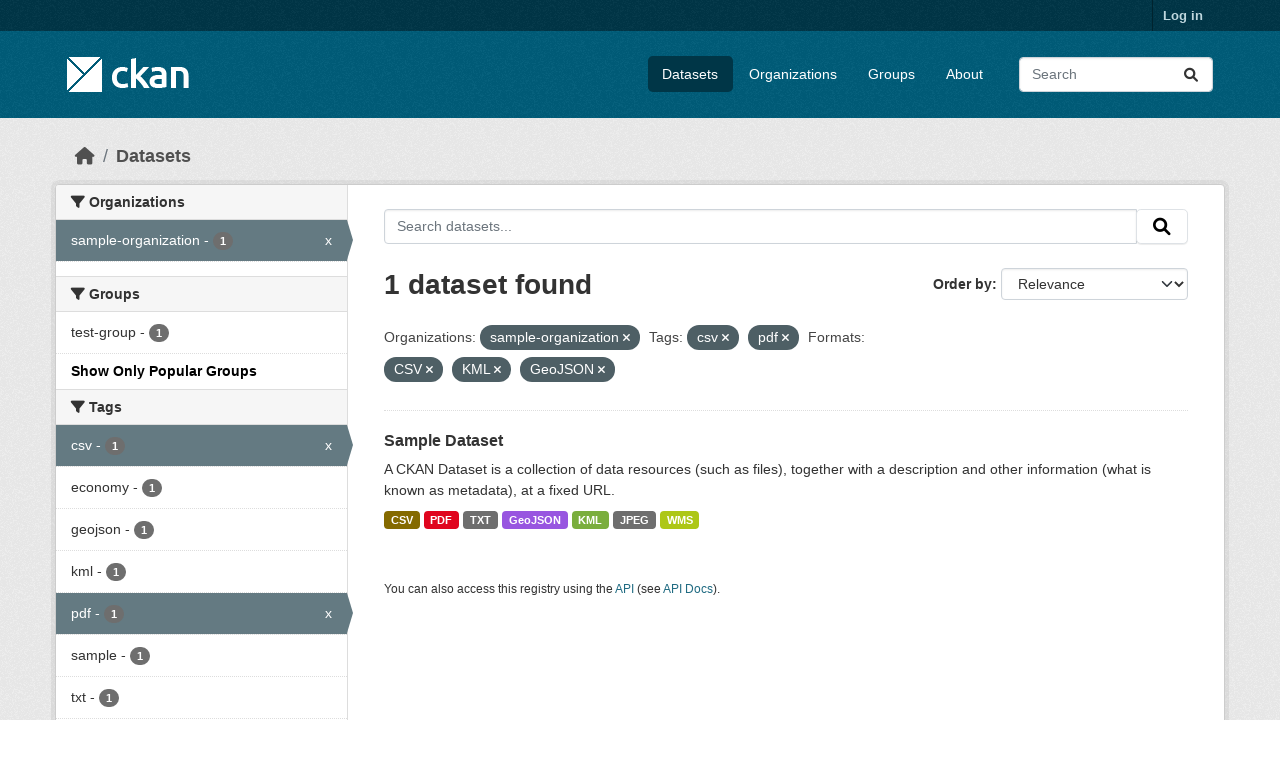

--- FILE ---
content_type: text/html; charset=utf-8
request_url: https://beta.ckan.org/dataset/?_groups_limit=0&organization=sample-organization&tags=csv&tags=pdf&res_format=CSV&res_format=KML&res_format=GeoJSON
body_size: 4814
content:
<!DOCTYPE html>
<!--[if IE 9]> <html lang="en" class="ie9"> <![endif]-->
<!--[if gt IE 8]><!--> <html lang="en"  > <!--<![endif]-->
  <head>
    <meta charset="utf-8" />
      <meta name="csrf_field_name" content="_csrf_token" />
      <meta name="_csrf_token" content="ImQ0ZmE0OWU0YzI2YTExMzMyMTViOTFkYjdiOTUwNTk0NWQyNTA2ZGEi.aW0BVg.28mE3XuaZ4DQ8AMUrxXOPA8P7VA" />

      <meta name="generator" content="ckan 2.10.7" />
      <meta name="viewport" content="width=device-width, initial-scale=1.0">
    <title>Dataset - CKAN Beta</title>

    
    <link rel="shortcut icon" href="/base/images/ckan.ico" />
    
    
      
      
      
    
    
    


    
      
      
    

    
    <link href="/webassets/base/1c87a999_main.css" rel="stylesheet"/>
<link href="/webassets/ckanext-geoview/f197a782_geo-resource-styles.css" rel="stylesheet"/>
    
  </head>

  
  <body data-site-root="https://beta.ckan.org/" data-locale-root="https://beta.ckan.org/" >

    
    <div class="visually-hidden-focusable"><a href="#content">Skip to main content</a></div>
  

  
    

 
<div class="account-masthead">
  <div class="container">
     
    <nav class="account not-authed" aria-label="Account">
      <ul class="list-unstyled">
        
        <li><a href="/user/login">Log in</a></li>
         
      </ul>
    </nav>
     
  </div>
</div>

<header class="masthead">
  <div class="container">
      
    <nav class="navbar navbar-expand-lg navbar-light">
      <hgroup class="header-image navbar-left">

      
      
      <a class="logo" href="/">
        <img src="/base/images/ckan-logo.png" alt="CKAN Beta"
          title="CKAN Beta" />
      </a>
      
      

       </hgroup>
      <button class="navbar-toggler" type="button" data-bs-toggle="collapse" data-bs-target="#main-navigation-toggle"
        aria-controls="main-navigation-toggle" aria-expanded="false" aria-label="Toggle navigation">
        <span class="fa fa-bars text-white"></span>
      </button>

      <div class="main-navbar collapse navbar-collapse" id="main-navigation-toggle">
        <ul class="navbar-nav ms-auto mb-2 mb-lg-0">
          
            
              
              

		          <li class="active"><a href="/dataset/">Datasets</a></li><li><a href="/organization/">Organizations</a></li><li><a href="/group/">Groups</a></li><li><a href="/about">About</a></li>
	          
          </ul>

      
      
          <form class="d-flex site-search" action="/dataset/" method="get">
              <label class="d-none" for="field-sitewide-search">Search Datasets...</label>
              <input id="field-sitewide-search" class="form-control me-2"  type="text" name="q" placeholder="Search" aria-label="Search datasets..."/>
              <button class="btn" type="submit" aria-label="Submit"><i class="fa fa-search"></i></button>
          </form>
      
      </div>
    </nav>
  </div>
</header>

  
    <div class="main">
      <div id="content" class="container">
        
          
            <div class="flash-messages">
              
                
              
            </div>
          

          
            <div class="toolbar" role="navigation" aria-label="Breadcrumb">
              
                
                  <ol class="breadcrumb">
                    
<li class="home"><a href="/" aria-label="Home"><i class="fa fa-home"></i><span> Home</span></a></li>
                    
  <li class="active"><a href="/dataset/">Datasets</a></li>

                  </ol>
                
              
            </div>
          

          <div class="row wrapper">
            
            
            

            
              <aside class="secondary col-md-3">
                
                
  <div class="filters">
    <div>
      
        

    
    
	
	    
		<section class="module module-narrow module-shallow">
		    
			<h2 class="module-heading">
			    <i class="fa fa-filter"></i>
			    Organizations
			</h2>
		    
		    
			
			    
				<nav aria-label="Organizations">
				    <ul class="list-unstyled nav nav-simple nav-facet">
					
					    
					    
					    
					    
					    <li class="nav-item  active">
						<a href="/dataset/?_groups_limit=0&amp;tags=csv&amp;tags=pdf&amp;res_format=CSV&amp;res_format=KML&amp;res_format=GeoJSON" title="">
						    <span class="item-label">sample-organization</span>
						    <span class="hidden separator"> - </span>
						    <span class="item-count badge">1</span>
							<span class="facet-close">x</span>
						</a>
					    </li>
					
				    </ul>
				</nav>

				<p class="module-footer">
				    
					
				    
				</p>
			    
			
		    
		</section>
	    
	
    

      
        

    
    
	
	    
		<section class="module module-narrow module-shallow">
		    
			<h2 class="module-heading">
			    <i class="fa fa-filter"></i>
			    Groups
			</h2>
		    
		    
			
			    
				<nav aria-label="Groups">
				    <ul class="list-unstyled nav nav-simple nav-facet">
					
					    
					    
					    
					    
					    <li class="nav-item ">
						<a href="/dataset/?_groups_limit=0&amp;organization=sample-organization&amp;tags=csv&amp;tags=pdf&amp;res_format=CSV&amp;res_format=KML&amp;res_format=GeoJSON&amp;groups=test-group" title="">
						    <span class="item-label">test-group</span>
						    <span class="hidden separator"> - </span>
						    <span class="item-count badge">1</span>
							
						</a>
					    </li>
					
				    </ul>
				</nav>

				<p class="module-footer">
				    
					<a href="/dataset/?organization=sample-organization&amp;tags=csv&amp;tags=pdf&amp;res_format=CSV&amp;res_format=KML&amp;res_format=GeoJSON" class="read-more">Show Only Popular Groups</a>
				    
				</p>
			    
			
		    
		</section>
	    
	
    

      
        

    
    
	
	    
		<section class="module module-narrow module-shallow">
		    
			<h2 class="module-heading">
			    <i class="fa fa-filter"></i>
			    Tags
			</h2>
		    
		    
			
			    
				<nav aria-label="Tags">
				    <ul class="list-unstyled nav nav-simple nav-facet">
					
					    
					    
					    
					    
					    <li class="nav-item  active">
						<a href="/dataset/?_groups_limit=0&amp;organization=sample-organization&amp;tags=pdf&amp;res_format=CSV&amp;res_format=KML&amp;res_format=GeoJSON" title="">
						    <span class="item-label">csv</span>
						    <span class="hidden separator"> - </span>
						    <span class="item-count badge">1</span>
							<span class="facet-close">x</span>
						</a>
					    </li>
					
					    
					    
					    
					    
					    <li class="nav-item ">
						<a href="/dataset/?_groups_limit=0&amp;organization=sample-organization&amp;tags=csv&amp;tags=pdf&amp;res_format=CSV&amp;res_format=KML&amp;res_format=GeoJSON&amp;tags=economy" title="">
						    <span class="item-label">economy</span>
						    <span class="hidden separator"> - </span>
						    <span class="item-count badge">1</span>
							
						</a>
					    </li>
					
					    
					    
					    
					    
					    <li class="nav-item ">
						<a href="/dataset/?_groups_limit=0&amp;organization=sample-organization&amp;tags=csv&amp;tags=pdf&amp;res_format=CSV&amp;res_format=KML&amp;res_format=GeoJSON&amp;tags=geojson" title="">
						    <span class="item-label">geojson</span>
						    <span class="hidden separator"> - </span>
						    <span class="item-count badge">1</span>
							
						</a>
					    </li>
					
					    
					    
					    
					    
					    <li class="nav-item ">
						<a href="/dataset/?_groups_limit=0&amp;organization=sample-organization&amp;tags=csv&amp;tags=pdf&amp;res_format=CSV&amp;res_format=KML&amp;res_format=GeoJSON&amp;tags=kml" title="">
						    <span class="item-label">kml</span>
						    <span class="hidden separator"> - </span>
						    <span class="item-count badge">1</span>
							
						</a>
					    </li>
					
					    
					    
					    
					    
					    <li class="nav-item  active">
						<a href="/dataset/?_groups_limit=0&amp;organization=sample-organization&amp;tags=csv&amp;res_format=CSV&amp;res_format=KML&amp;res_format=GeoJSON" title="">
						    <span class="item-label">pdf</span>
						    <span class="hidden separator"> - </span>
						    <span class="item-count badge">1</span>
							<span class="facet-close">x</span>
						</a>
					    </li>
					
					    
					    
					    
					    
					    <li class="nav-item ">
						<a href="/dataset/?_groups_limit=0&amp;organization=sample-organization&amp;tags=csv&amp;tags=pdf&amp;res_format=CSV&amp;res_format=KML&amp;res_format=GeoJSON&amp;tags=sample" title="">
						    <span class="item-label">sample</span>
						    <span class="hidden separator"> - </span>
						    <span class="item-count badge">1</span>
							
						</a>
					    </li>
					
					    
					    
					    
					    
					    <li class="nav-item ">
						<a href="/dataset/?_groups_limit=0&amp;organization=sample-organization&amp;tags=csv&amp;tags=pdf&amp;res_format=CSV&amp;res_format=KML&amp;res_format=GeoJSON&amp;tags=txt" title="">
						    <span class="item-label">txt</span>
						    <span class="hidden separator"> - </span>
						    <span class="item-count badge">1</span>
							
						</a>
					    </li>
					
					    
					    
					    
					    
					    <li class="nav-item ">
						<a href="/dataset/?_groups_limit=0&amp;organization=sample-organization&amp;tags=csv&amp;tags=pdf&amp;res_format=CSV&amp;res_format=KML&amp;res_format=GeoJSON&amp;tags=wms" title="">
						    <span class="item-label">wms</span>
						    <span class="hidden separator"> - </span>
						    <span class="item-count badge">1</span>
							
						</a>
					    </li>
					
				    </ul>
				</nav>

				<p class="module-footer">
				    
					
				    
				</p>
			    
			
		    
		</section>
	    
	
    

      
        

    
    
	
	    
		<section class="module module-narrow module-shallow">
		    
			<h2 class="module-heading">
			    <i class="fa fa-filter"></i>
			    Formats
			</h2>
		    
		    
			
			    
				<nav aria-label="Formats">
				    <ul class="list-unstyled nav nav-simple nav-facet">
					
					    
					    
					    
					    
					    <li class="nav-item  active">
						<a href="/dataset/?_groups_limit=0&amp;organization=sample-organization&amp;tags=csv&amp;tags=pdf&amp;res_format=KML&amp;res_format=GeoJSON" title="">
						    <span class="item-label">CSV</span>
						    <span class="hidden separator"> - </span>
						    <span class="item-count badge">1</span>
							<span class="facet-close">x</span>
						</a>
					    </li>
					
					    
					    
					    
					    
					    <li class="nav-item  active">
						<a href="/dataset/?_groups_limit=0&amp;organization=sample-organization&amp;tags=csv&amp;tags=pdf&amp;res_format=CSV&amp;res_format=KML" title="">
						    <span class="item-label">GeoJSON</span>
						    <span class="hidden separator"> - </span>
						    <span class="item-count badge">1</span>
							<span class="facet-close">x</span>
						</a>
					    </li>
					
					    
					    
					    
					    
					    <li class="nav-item ">
						<a href="/dataset/?_groups_limit=0&amp;organization=sample-organization&amp;tags=csv&amp;tags=pdf&amp;res_format=CSV&amp;res_format=KML&amp;res_format=GeoJSON&amp;res_format=JPEG" title="">
						    <span class="item-label">JPEG</span>
						    <span class="hidden separator"> - </span>
						    <span class="item-count badge">1</span>
							
						</a>
					    </li>
					
					    
					    
					    
					    
					    <li class="nav-item  active">
						<a href="/dataset/?_groups_limit=0&amp;organization=sample-organization&amp;tags=csv&amp;tags=pdf&amp;res_format=CSV&amp;res_format=GeoJSON" title="">
						    <span class="item-label">KML</span>
						    <span class="hidden separator"> - </span>
						    <span class="item-count badge">1</span>
							<span class="facet-close">x</span>
						</a>
					    </li>
					
					    
					    
					    
					    
					    <li class="nav-item ">
						<a href="/dataset/?_groups_limit=0&amp;organization=sample-organization&amp;tags=csv&amp;tags=pdf&amp;res_format=CSV&amp;res_format=KML&amp;res_format=GeoJSON&amp;res_format=PDF" title="">
						    <span class="item-label">PDF</span>
						    <span class="hidden separator"> - </span>
						    <span class="item-count badge">1</span>
							
						</a>
					    </li>
					
					    
					    
					    
					    
					    <li class="nav-item ">
						<a href="/dataset/?_groups_limit=0&amp;organization=sample-organization&amp;tags=csv&amp;tags=pdf&amp;res_format=CSV&amp;res_format=KML&amp;res_format=GeoJSON&amp;res_format=TXT" title="">
						    <span class="item-label">TXT</span>
						    <span class="hidden separator"> - </span>
						    <span class="item-count badge">1</span>
							
						</a>
					    </li>
					
					    
					    
					    
					    
					    <li class="nav-item ">
						<a href="/dataset/?_groups_limit=0&amp;organization=sample-organization&amp;tags=csv&amp;tags=pdf&amp;res_format=CSV&amp;res_format=KML&amp;res_format=GeoJSON&amp;res_format=WMS" title="">
						    <span class="item-label">WMS</span>
						    <span class="hidden separator"> - </span>
						    <span class="item-count badge">1</span>
							
						</a>
					    </li>
					
				    </ul>
				</nav>

				<p class="module-footer">
				    
					
				    
				</p>
			    
			
		    
		</section>
	    
	
    

      
        

    
    
	
	    
		<section class="module module-narrow module-shallow">
		    
			<h2 class="module-heading">
			    <i class="fa fa-filter"></i>
			    Licenses
			</h2>
		    
		    
			
			    
				<nav aria-label="Licenses">
				    <ul class="list-unstyled nav nav-simple nav-facet">
					
					    
					    
					    
					    
					    <li class="nav-item ">
						<a href="/dataset/?_groups_limit=0&amp;organization=sample-organization&amp;tags=csv&amp;tags=pdf&amp;res_format=CSV&amp;res_format=KML&amp;res_format=GeoJSON&amp;license_id=cc-by" title="">
						    <span class="item-label">cc-by</span>
						    <span class="hidden separator"> - </span>
						    <span class="item-count badge">1</span>
							
						</a>
					    </li>
					
				    </ul>
				</nav>

				<p class="module-footer">
				    
					
				    
				</p>
			    
			
		    
		</section>
	    
	
    

      
    </div>
    <a class="close no-text hide-filters"><i class="fa fa-times-circle"></i><span class="text">close</span></a>
  </div>

              </aside>
            

            
              <div class="primary col-md-9 col-xs-12" role="main">
                
                
  <section class="module">
    <div class="module-content">
      
        
      
      
        
        
        







<form id="dataset-search-form" class="search-form" method="get" data-module="select-switch">

  
    <div class="input-group search-input-group">
      <input aria-label="Search datasets..." id="field-giant-search" type="text" class="form-control input-lg" name="q" value="" autocomplete="off" placeholder="Search datasets...">
      
      <span class="input-group-btn">
        <button class="btn btn-default btn-lg" type="submit" value="search" aria-label="Submit">
          <i class="fa fa-search"></i>
        </button>
      </span>
      
    </div>
  

  
    <span>






<input type="hidden" name="organization" value="sample-organization" />





<input type="hidden" name="tags" value="csv" />





<input type="hidden" name="tags" value="pdf" />





<input type="hidden" name="res_format" value="CSV" />





<input type="hidden" name="res_format" value="KML" />





<input type="hidden" name="res_format" value="GeoJSON" />



</span>
  

  
    
      <div class="form-group control-order-by">
        <label for="field-order-by">Order by</label>
        <select id="field-order-by" name="sort" class="form-control form-select">
          
            
              <option value="score desc, metadata_modified desc" selected="selected">Relevance</option>
            
          
            
              <option value="title_string asc">Name Ascending</option>
            
          
            
              <option value="title_string desc">Name Descending</option>
            
          
            
              <option value="metadata_modified desc">Last Modified</option>
            
          
            
              <option value="views_recent desc">Popular</option>
            
          
        </select>
        
        <button class="btn btn-default js-hide" type="submit">Go</button>
        
      </div>
    
  

  
    
      <h1>

  
  
  
  

1 dataset found</h1>
    
  

  
    
      <p class="filter-list">
        
          
          <span class="facet">Organizations:</span>
          
            <span class="filtered pill">sample-organization
              <a href="/dataset/?_groups_limit=0&amp;tags=csv&amp;tags=pdf&amp;res_format=CSV&amp;res_format=KML&amp;res_format=GeoJSON" class="remove" title="Remove"><i class="fa fa-times"></i></a>
            </span>
          
        
          
          <span class="facet">Tags:</span>
          
            <span class="filtered pill">csv
              <a href="/dataset/?_groups_limit=0&amp;organization=sample-organization&amp;tags=pdf&amp;res_format=CSV&amp;res_format=KML&amp;res_format=GeoJSON" class="remove" title="Remove"><i class="fa fa-times"></i></a>
            </span>
          
            <span class="filtered pill">pdf
              <a href="/dataset/?_groups_limit=0&amp;organization=sample-organization&amp;tags=csv&amp;res_format=CSV&amp;res_format=KML&amp;res_format=GeoJSON" class="remove" title="Remove"><i class="fa fa-times"></i></a>
            </span>
          
        
          
          <span class="facet">Formats:</span>
          
            <span class="filtered pill">CSV
              <a href="/dataset/?_groups_limit=0&amp;organization=sample-organization&amp;tags=csv&amp;tags=pdf&amp;res_format=KML&amp;res_format=GeoJSON" class="remove" title="Remove"><i class="fa fa-times"></i></a>
            </span>
          
            <span class="filtered pill">KML
              <a href="/dataset/?_groups_limit=0&amp;organization=sample-organization&amp;tags=csv&amp;tags=pdf&amp;res_format=CSV&amp;res_format=GeoJSON" class="remove" title="Remove"><i class="fa fa-times"></i></a>
            </span>
          
            <span class="filtered pill">GeoJSON
              <a href="/dataset/?_groups_limit=0&amp;organization=sample-organization&amp;tags=csv&amp;tags=pdf&amp;res_format=CSV&amp;res_format=KML" class="remove" title="Remove"><i class="fa fa-times"></i></a>
            </span>
          
        
      </p>
      <a class="show-filters btn btn-default">Filter Results</a>
    
  

</form>




      
      
        

  
    <ul class="dataset-list list-unstyled">
    	
	      
	        




  <li class="dataset-item">
    
      <div class="dataset-content">
        
          <h2 class="dataset-heading">
            
              
            
            
    <a href="/dataset/sample-dataset-1" title="Sample Dataset">
      Sample Dataset
    </a>
            
            
              
              
            
          </h2>
        
        
          
            <div>A CKAN Dataset is a collection of data resources (such as files), together with a description and other information (what is known as metadata), at a fixed URL. </div>
          
        
      </div>
      
        
          
            <ul class="dataset-resources list-unstyled">
              
                
                <li>
                  <a href="/dataset/sample-dataset-1" class="badge badge-default" data-format="csv">CSV</a>
                </li>
                
                <li>
                  <a href="/dataset/sample-dataset-1" class="badge badge-default" data-format="pdf">PDF</a>
                </li>
                
                <li>
                  <a href="/dataset/sample-dataset-1" class="badge badge-default" data-format="txt">TXT</a>
                </li>
                
                <li>
                  <a href="/dataset/sample-dataset-1" class="badge badge-default" data-format="geojson">GeoJSON</a>
                </li>
                
                <li>
                  <a href="/dataset/sample-dataset-1" class="badge badge-default" data-format="kml">KML</a>
                </li>
                
                <li>
                  <a href="/dataset/sample-dataset-1" class="badge badge-default" data-format="jpeg">JPEG</a>
                </li>
                
                <li>
                  <a href="/dataset/sample-dataset-1" class="badge badge-default" data-format="wms">WMS</a>
                </li>
                
              
            </ul>
          
        
      
    
  </li>

	      
	    
    </ul>
  

      
    </div>

    
      
    
  </section>

  
    <section class="module">
      <div class="module-content">
        
          <small>
            
            
            
          You can also access this registry using the <a href="/api/3">API</a> (see <a href="http://docs.ckan.org/en/2.10/api/">API Docs</a>).
          </small>
        
      </div>
    </section>
  

              </div>
            
          </div>
        
      </div>
    </div>
  
    <footer class="site-footer">
  <div class="container">
    
    <div class="row">
      <div class="col-md-8 footer-links">
        
          <ul class="list-unstyled">
            
              <li><a href="/about">About CKAN Beta</a></li>
            
          </ul>
          <ul class="list-unstyled">
            
              
              <li><a href="http://docs.ckan.org/en/2.10/api/">CKAN API</a></li>
              <li><a href="http://www.ckan.org/">CKAN Association</a></li>
              <li><a href="http://www.opendefinition.org/okd/"><img src="/base/images/od_80x15_blue.png" alt="Open Data"></a></li>
            
          </ul>
        
      </div>
      <div class="col-md-4 attribution">
        
          <p><strong>Powered by</strong> <a class="hide-text ckan-footer-logo" href="http://ckan.org">CKAN</a></p>
        
        
          
<form class="lang-select" action="/util/redirect" data-module="select-switch" method="POST">
  
<input type="hidden" name="_csrf_token" value="ImQ0ZmE0OWU0YzI2YTExMzMyMTViOTFkYjdiOTUwNTk0NWQyNTA2ZGEi.aW0BVg.28mE3XuaZ4DQ8AMUrxXOPA8P7VA"/> 
  <div class="form-group">
    <label for="field-lang-select">Language</label>
    <select id="field-lang-select" name="url" data-module="autocomplete" data-module-dropdown-class="lang-dropdown" data-module-container-class="lang-container">
      
        <option value="/en/dataset/?_groups_limit=0&amp;organization=sample-organization&amp;tags=csv&amp;tags=pdf&amp;res_format=CSV&amp;res_format=KML&amp;res_format=GeoJSON" selected="selected">
          English
        </option>
      
        <option value="/gl/dataset/?_groups_limit=0&amp;organization=sample-organization&amp;tags=csv&amp;tags=pdf&amp;res_format=CSV&amp;res_format=KML&amp;res_format=GeoJSON" >
          galego
        </option>
      
        <option value="/es_AR/dataset/?_groups_limit=0&amp;organization=sample-organization&amp;tags=csv&amp;tags=pdf&amp;res_format=CSV&amp;res_format=KML&amp;res_format=GeoJSON" >
          español (Argentina)
        </option>
      
        <option value="/ne/dataset/?_groups_limit=0&amp;organization=sample-organization&amp;tags=csv&amp;tags=pdf&amp;res_format=CSV&amp;res_format=KML&amp;res_format=GeoJSON" >
          नेपाली
        </option>
      
        <option value="/sl/dataset/?_groups_limit=0&amp;organization=sample-organization&amp;tags=csv&amp;tags=pdf&amp;res_format=CSV&amp;res_format=KML&amp;res_format=GeoJSON" >
          slovenščina
        </option>
      
        <option value="/km/dataset/?_groups_limit=0&amp;organization=sample-organization&amp;tags=csv&amp;tags=pdf&amp;res_format=CSV&amp;res_format=KML&amp;res_format=GeoJSON" >
          ខ្មែរ
        </option>
      
        <option value="/pl/dataset/?_groups_limit=0&amp;organization=sample-organization&amp;tags=csv&amp;tags=pdf&amp;res_format=CSV&amp;res_format=KML&amp;res_format=GeoJSON" >
          polski
        </option>
      
        <option value="/eu/dataset/?_groups_limit=0&amp;organization=sample-organization&amp;tags=csv&amp;tags=pdf&amp;res_format=CSV&amp;res_format=KML&amp;res_format=GeoJSON" >
          euskara
        </option>
      
        <option value="/tr/dataset/?_groups_limit=0&amp;organization=sample-organization&amp;tags=csv&amp;tags=pdf&amp;res_format=CSV&amp;res_format=KML&amp;res_format=GeoJSON" >
          Türkçe
        </option>
      
        <option value="/hr/dataset/?_groups_limit=0&amp;organization=sample-organization&amp;tags=csv&amp;tags=pdf&amp;res_format=CSV&amp;res_format=KML&amp;res_format=GeoJSON" >
          hrvatski
        </option>
      
        <option value="/tl/dataset/?_groups_limit=0&amp;organization=sample-organization&amp;tags=csv&amp;tags=pdf&amp;res_format=CSV&amp;res_format=KML&amp;res_format=GeoJSON" >
          Filipino (Pilipinas)
        </option>
      
        <option value="/lv/dataset/?_groups_limit=0&amp;organization=sample-organization&amp;tags=csv&amp;tags=pdf&amp;res_format=CSV&amp;res_format=KML&amp;res_format=GeoJSON" >
          latviešu
        </option>
      
        <option value="/nb_NO/dataset/?_groups_limit=0&amp;organization=sample-organization&amp;tags=csv&amp;tags=pdf&amp;res_format=CSV&amp;res_format=KML&amp;res_format=GeoJSON" >
          norsk bokmål (Norge)
        </option>
      
        <option value="/mn_MN/dataset/?_groups_limit=0&amp;organization=sample-organization&amp;tags=csv&amp;tags=pdf&amp;res_format=CSV&amp;res_format=KML&amp;res_format=GeoJSON" >
          монгол (Монгол)
        </option>
      
        <option value="/he/dataset/?_groups_limit=0&amp;organization=sample-organization&amp;tags=csv&amp;tags=pdf&amp;res_format=CSV&amp;res_format=KML&amp;res_format=GeoJSON" >
          עברית
        </option>
      
        <option value="/id/dataset/?_groups_limit=0&amp;organization=sample-organization&amp;tags=csv&amp;tags=pdf&amp;res_format=CSV&amp;res_format=KML&amp;res_format=GeoJSON" >
          Indonesia
        </option>
      
        <option value="/ar/dataset/?_groups_limit=0&amp;organization=sample-organization&amp;tags=csv&amp;tags=pdf&amp;res_format=CSV&amp;res_format=KML&amp;res_format=GeoJSON" >
          العربية
        </option>
      
        <option value="/lt/dataset/?_groups_limit=0&amp;organization=sample-organization&amp;tags=csv&amp;tags=pdf&amp;res_format=CSV&amp;res_format=KML&amp;res_format=GeoJSON" >
          lietuvių
        </option>
      
        <option value="/ro/dataset/?_groups_limit=0&amp;organization=sample-organization&amp;tags=csv&amp;tags=pdf&amp;res_format=CSV&amp;res_format=KML&amp;res_format=GeoJSON" >
          română
        </option>
      
        <option value="/is/dataset/?_groups_limit=0&amp;organization=sample-organization&amp;tags=csv&amp;tags=pdf&amp;res_format=CSV&amp;res_format=KML&amp;res_format=GeoJSON" >
          íslenska
        </option>
      
        <option value="/hu/dataset/?_groups_limit=0&amp;organization=sample-organization&amp;tags=csv&amp;tags=pdf&amp;res_format=CSV&amp;res_format=KML&amp;res_format=GeoJSON" >
          magyar
        </option>
      
        <option value="/es/dataset/?_groups_limit=0&amp;organization=sample-organization&amp;tags=csv&amp;tags=pdf&amp;res_format=CSV&amp;res_format=KML&amp;res_format=GeoJSON" >
          español
        </option>
      
        <option value="/sr_Latn/dataset/?_groups_limit=0&amp;organization=sample-organization&amp;tags=csv&amp;tags=pdf&amp;res_format=CSV&amp;res_format=KML&amp;res_format=GeoJSON" >
          srpski (latinica)
        </option>
      
        <option value="/am/dataset/?_groups_limit=0&amp;organization=sample-organization&amp;tags=csv&amp;tags=pdf&amp;res_format=CSV&amp;res_format=KML&amp;res_format=GeoJSON" >
          አማርኛ
        </option>
      
        <option value="/my_MM/dataset/?_groups_limit=0&amp;organization=sample-organization&amp;tags=csv&amp;tags=pdf&amp;res_format=CSV&amp;res_format=KML&amp;res_format=GeoJSON" >
          မြန်မာ (မြန်မာ)
        </option>
      
        <option value="/ru/dataset/?_groups_limit=0&amp;organization=sample-organization&amp;tags=csv&amp;tags=pdf&amp;res_format=CSV&amp;res_format=KML&amp;res_format=GeoJSON" >
          русский
        </option>
      
        <option value="/zh_Hans_CN/dataset/?_groups_limit=0&amp;organization=sample-organization&amp;tags=csv&amp;tags=pdf&amp;res_format=CSV&amp;res_format=KML&amp;res_format=GeoJSON" >
          中文 (简体, 中国)
        </option>
      
        <option value="/da_DK/dataset/?_groups_limit=0&amp;organization=sample-organization&amp;tags=csv&amp;tags=pdf&amp;res_format=CSV&amp;res_format=KML&amp;res_format=GeoJSON" >
          dansk (Danmark)
        </option>
      
        <option value="/sv/dataset/?_groups_limit=0&amp;organization=sample-organization&amp;tags=csv&amp;tags=pdf&amp;res_format=CSV&amp;res_format=KML&amp;res_format=GeoJSON" >
          svenska
        </option>
      
        <option value="/it/dataset/?_groups_limit=0&amp;organization=sample-organization&amp;tags=csv&amp;tags=pdf&amp;res_format=CSV&amp;res_format=KML&amp;res_format=GeoJSON" >
          italiano
        </option>
      
        <option value="/sq/dataset/?_groups_limit=0&amp;organization=sample-organization&amp;tags=csv&amp;tags=pdf&amp;res_format=CSV&amp;res_format=KML&amp;res_format=GeoJSON" >
          shqip
        </option>
      
        <option value="/uk/dataset/?_groups_limit=0&amp;organization=sample-organization&amp;tags=csv&amp;tags=pdf&amp;res_format=CSV&amp;res_format=KML&amp;res_format=GeoJSON" >
          українська
        </option>
      
        <option value="/fr/dataset/?_groups_limit=0&amp;organization=sample-organization&amp;tags=csv&amp;tags=pdf&amp;res_format=CSV&amp;res_format=KML&amp;res_format=GeoJSON" >
          français
        </option>
      
        <option value="/el/dataset/?_groups_limit=0&amp;organization=sample-organization&amp;tags=csv&amp;tags=pdf&amp;res_format=CSV&amp;res_format=KML&amp;res_format=GeoJSON" >
          Ελληνικά
        </option>
      
        <option value="/cs_CZ/dataset/?_groups_limit=0&amp;organization=sample-organization&amp;tags=csv&amp;tags=pdf&amp;res_format=CSV&amp;res_format=KML&amp;res_format=GeoJSON" >
          čeština (Česko)
        </option>
      
        <option value="/no/dataset/?_groups_limit=0&amp;organization=sample-organization&amp;tags=csv&amp;tags=pdf&amp;res_format=CSV&amp;res_format=KML&amp;res_format=GeoJSON" >
          norsk
        </option>
      
        <option value="/pt_PT/dataset/?_groups_limit=0&amp;organization=sample-organization&amp;tags=csv&amp;tags=pdf&amp;res_format=CSV&amp;res_format=KML&amp;res_format=GeoJSON" >
          português (Portugal)
        </option>
      
        <option value="/mk/dataset/?_groups_limit=0&amp;organization=sample-organization&amp;tags=csv&amp;tags=pdf&amp;res_format=CSV&amp;res_format=KML&amp;res_format=GeoJSON" >
          македонски
        </option>
      
        <option value="/th/dataset/?_groups_limit=0&amp;organization=sample-organization&amp;tags=csv&amp;tags=pdf&amp;res_format=CSV&amp;res_format=KML&amp;res_format=GeoJSON" >
          ไทย
        </option>
      
        <option value="/en_GB/dataset/?_groups_limit=0&amp;organization=sample-organization&amp;tags=csv&amp;tags=pdf&amp;res_format=CSV&amp;res_format=KML&amp;res_format=GeoJSON" >
          English (United Kingdom)
        </option>
      
        <option value="/fi/dataset/?_groups_limit=0&amp;organization=sample-organization&amp;tags=csv&amp;tags=pdf&amp;res_format=CSV&amp;res_format=KML&amp;res_format=GeoJSON" >
          suomi
        </option>
      
        <option value="/de/dataset/?_groups_limit=0&amp;organization=sample-organization&amp;tags=csv&amp;tags=pdf&amp;res_format=CSV&amp;res_format=KML&amp;res_format=GeoJSON" >
          Deutsch
        </option>
      
        <option value="/bg/dataset/?_groups_limit=0&amp;organization=sample-organization&amp;tags=csv&amp;tags=pdf&amp;res_format=CSV&amp;res_format=KML&amp;res_format=GeoJSON" >
          български
        </option>
      
        <option value="/nl/dataset/?_groups_limit=0&amp;organization=sample-organization&amp;tags=csv&amp;tags=pdf&amp;res_format=CSV&amp;res_format=KML&amp;res_format=GeoJSON" >
          Nederlands
        </option>
      
        <option value="/fa_IR/dataset/?_groups_limit=0&amp;organization=sample-organization&amp;tags=csv&amp;tags=pdf&amp;res_format=CSV&amp;res_format=KML&amp;res_format=GeoJSON" >
          فارسی (ایران)
        </option>
      
        <option value="/en_AU/dataset/?_groups_limit=0&amp;organization=sample-organization&amp;tags=csv&amp;tags=pdf&amp;res_format=CSV&amp;res_format=KML&amp;res_format=GeoJSON" >
          English (Australia)
        </option>
      
        <option value="/gl_ES/dataset/?_groups_limit=0&amp;organization=sample-organization&amp;tags=csv&amp;tags=pdf&amp;res_format=CSV&amp;res_format=KML&amp;res_format=GeoJSON" >
          galego (España)
        </option>
      
        <option value="/pt_BR/dataset/?_groups_limit=0&amp;organization=sample-organization&amp;tags=csv&amp;tags=pdf&amp;res_format=CSV&amp;res_format=KML&amp;res_format=GeoJSON" >
          português (Brasil)
        </option>
      
        <option value="/sr/dataset/?_groups_limit=0&amp;organization=sample-organization&amp;tags=csv&amp;tags=pdf&amp;res_format=CSV&amp;res_format=KML&amp;res_format=GeoJSON" >
          српски
        </option>
      
        <option value="/ko_KR/dataset/?_groups_limit=0&amp;organization=sample-organization&amp;tags=csv&amp;tags=pdf&amp;res_format=CSV&amp;res_format=KML&amp;res_format=GeoJSON" >
          한국어 (대한민국)
        </option>
      
        <option value="/uk_UA/dataset/?_groups_limit=0&amp;organization=sample-organization&amp;tags=csv&amp;tags=pdf&amp;res_format=CSV&amp;res_format=KML&amp;res_format=GeoJSON" >
          українська (Україна)
        </option>
      
        <option value="/ca/dataset/?_groups_limit=0&amp;organization=sample-organization&amp;tags=csv&amp;tags=pdf&amp;res_format=CSV&amp;res_format=KML&amp;res_format=GeoJSON" >
          català
        </option>
      
        <option value="/bs/dataset/?_groups_limit=0&amp;organization=sample-organization&amp;tags=csv&amp;tags=pdf&amp;res_format=CSV&amp;res_format=KML&amp;res_format=GeoJSON" >
          bosanski
        </option>
      
        <option value="/vi/dataset/?_groups_limit=0&amp;organization=sample-organization&amp;tags=csv&amp;tags=pdf&amp;res_format=CSV&amp;res_format=KML&amp;res_format=GeoJSON" >
          Tiếng Việt
        </option>
      
        <option value="/zh_Hant_TW/dataset/?_groups_limit=0&amp;organization=sample-organization&amp;tags=csv&amp;tags=pdf&amp;res_format=CSV&amp;res_format=KML&amp;res_format=GeoJSON" >
          中文 (繁體, 台灣)
        </option>
      
        <option value="/sk/dataset/?_groups_limit=0&amp;organization=sample-organization&amp;tags=csv&amp;tags=pdf&amp;res_format=CSV&amp;res_format=KML&amp;res_format=GeoJSON" >
          slovenčina
        </option>
      
        <option value="/ja/dataset/?_groups_limit=0&amp;organization=sample-organization&amp;tags=csv&amp;tags=pdf&amp;res_format=CSV&amp;res_format=KML&amp;res_format=GeoJSON" >
          日本語
        </option>
      
    </select>
  </div>
  <button class="btn btn-default d-none " type="submit">Go</button>
</form>


        
      </div>
    </div>
    
  </div>
</footer>
  
  
  
  
    
  
  
    

      

    
    
    <link href="/webassets/vendor/f3b8236b_select2.css" rel="stylesheet"/>
<link href="/webassets/vendor/d05bf0e7_fontawesome.css" rel="stylesheet"/>
    <script src="/webassets/vendor/8c3c143a_jquery.js" type="text/javascript"></script>
<script src="/webassets/vendor/9cf42cfd_vendor.js" type="text/javascript"></script>
<script src="/webassets/vendor/6d1ad7e6_bootstrap.js" type="text/javascript"></script>
<script src="/webassets/base/6fddaa3f_main.js" type="text/javascript"></script>
<script src="/webassets/base/0d750fad_ckan.js" type="text/javascript"></script>
<script src="/webassets/base/cd2c0272_tracking.js" type="text/javascript"></script>
  <script defer src="https://static.cloudflareinsights.com/beacon.min.js/vcd15cbe7772f49c399c6a5babf22c1241717689176015" integrity="sha512-ZpsOmlRQV6y907TI0dKBHq9Md29nnaEIPlkf84rnaERnq6zvWvPUqr2ft8M1aS28oN72PdrCzSjY4U6VaAw1EQ==" data-cf-beacon='{"version":"2024.11.0","token":"d232624212d54c38b1e81af5cba13c80","r":1,"server_timing":{"name":{"cfCacheStatus":true,"cfEdge":true,"cfExtPri":true,"cfL4":true,"cfOrigin":true,"cfSpeedBrain":true},"location_startswith":null}}' crossorigin="anonymous"></script>
</body>
</html>